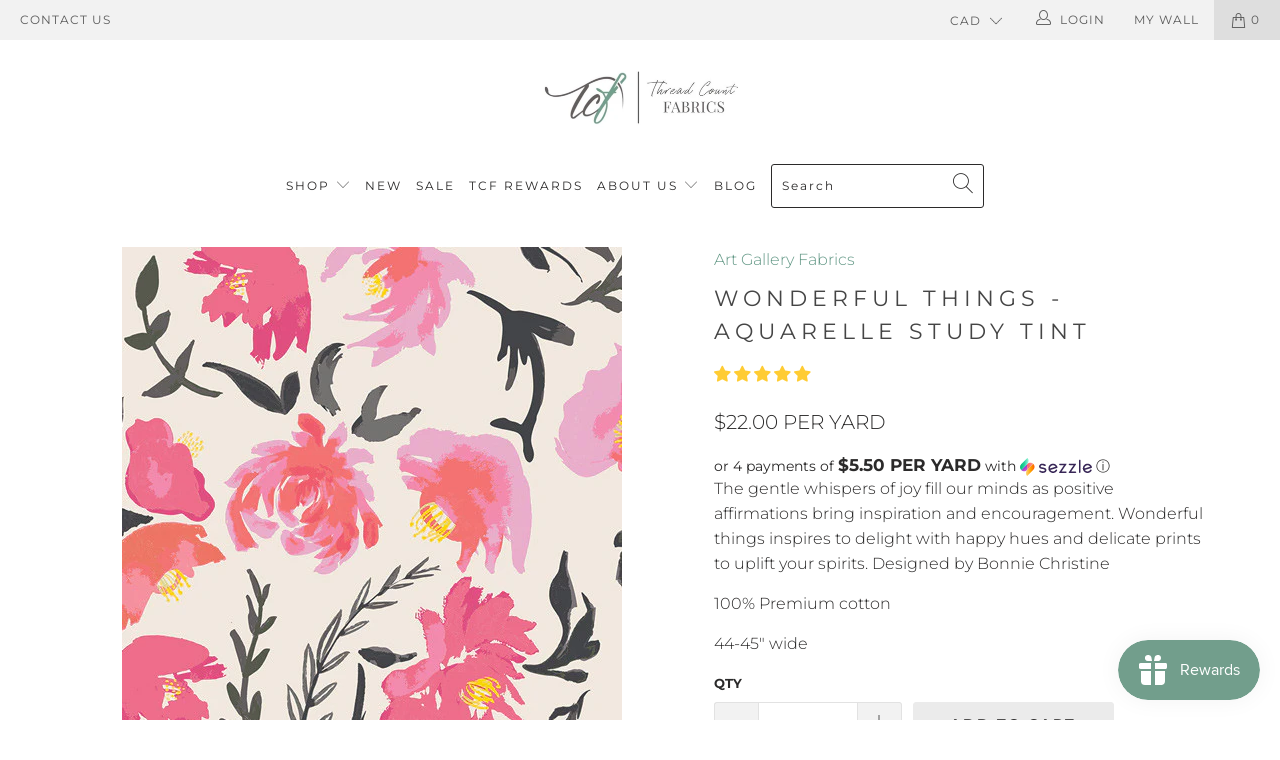

--- FILE ---
content_type: text/html; charset=UTF-8
request_url: https://front.smartwishlist.webmarked.net/v6/fetchstoredata.php?callback=jQuery34108521972213513771_1769523849845&store_domain=www.threadcountfabrics.ca&store_id=12032498&customer_id=0&_=1769523849846
body_size: 842
content:
jQuery34108521972213513771_1769523849845({"add_tooltip_text":"Add to &lt;a href=&#039;\/a\/mywall&#039;&gt;My Wall&lt;\/a&gt;","remove_tooltip_text":"Remove from &lt;a href=&#039;\/a\/mywall&#039;&gt;My Wall&lt;\/a&gt;","wishlist_icon_color":"#e7677e","wishlist_icon_hover_color":"#e7677e","wishlist_icon_name":"heart-o","wishlist_icon_hover_name":"heart","extra_icon_class_name":"","extra_icon_hover_class_name":"","use_extra_icon":"0","display_item_count":"0","use_custom_location":"0","custom_location":null,"tooltip_offset_x":"0px","tooltip_offset_y":"0px","proxy_base":"\/a\/mywall","tooltip_position":"top","display_tooltip":"1","display_topbadge":"1","topbadge_color":"#ffffff","topbadge_background_color":"#5b5b5b","topbadge_padding":"2px 6px","enable_accounts":"1","force_login":"0","extra_css_product":"span.topbadge {\r\n    vertical-align: middle !important;\r\n}\r\n.unbookmarked {\n    color: #e7677e !important;\n}\n\n.unbookmarked:hover {\n    color:  #e7677e;\n}\n\n.bookmarked {\n    color:  #e7677e;\n}\n\n.bookmarked:hover {\n    color:  #e7677e;\n}\n\n\n.tooltip-store-theme {\n\tborder-radius: 5px !important; \n\tborder: 1px solid #a79c9d !important;\n\tbackground: #a79c9d !important;\n\tcolor: #ffffff !important;\n}\n\n.tooltipster-content a {\n    color: #ffffff;\n    text-decoration: underline;\n}\n\n.tooltipster-content a:hover {\n    color: #ffffff;\n    text-decoration: underline;\n}\n\n.tooltipster-content a:visited {\n    color: #ffffff;\n    text-decoration: underline;\n}\n\n.tooltip-store-theme .tooltipster-content {\n    font-family: Montserrat !important;\n    font-size: 12px !important;\n}.smartwishlist{cursor:pointer;}","display_tooltip_productpage":"1","use_autosetup":"1","display_fixed_link":"0","swfl_html":"&lt;i class=&quot;fa fa-heart-o&quot;&gt;&lt;\/i&gt; My Wall","swfl_text":"&lt;i class=&quot;fa fa-heart-o&quot;&gt;&lt;\/i&gt; My Wall","swfl_orientation_desktop":"vertical","swfl_position_desktop":"left","swfl_margin_desktop":"bottom","swfl_margin_value_desktop":"40%","swfl_background_color":"#50b291","swfl_text_color":"#ffffff","swpbutton_type":"2","swpbutton_add_text":"Add to My Wall","swpbutton_remove_text":"Remove from My Wall","swpbutton_font_family":"Montserrat","swpbutton_label_fontsize":"14px","swpbutton_icon_fontsize":"14px","swpbutton3_color":"#ffffff","swpbutton3_background_color":"#37478e","swpbutton3_radius":"4px","swpbutton3_width_desktop":"200px","swpbutton3_width_mobile":"100%","swpbutton3_height":"40px","optimize_swpbutton_mobile":"1","mobile_max_width":"500px","disable_notification":"0","wishlist_items":[]});

--- FILE ---
content_type: text/javascript
request_url: https://www.threadcountfabrics.ca/cdn/shop/t/81/assets/threadcountfabrics.js?v=136646854255407580581597607750
body_size: 422
content:
"use strict";(function(){window.TCF=window.TCF||{},TCF.data=TCF.data||{};function _get_title_image_pairs_for_unavailable_variants(product){var unavailable_variants=[];return product.variants.forEach(function(variant,index){variant.available||unavailable_variants.push({title:variant.title,featured_image_id:variant.featured_image?variant.featured_image.id:null,index:index})}),unavailable_variants}function _append_sold_out_to_variant_dropdown(unavailable_variants){$(".selector-wrapper").find("option").filter(function(){return unavailable_variants.map(function(variant){return variant.title}).indexOf(this.value)!==-1}).filter(function(index,element){return!element.text.includes("SOLD OUT")}).append(" --- SOLD OUT ---")}function _add_thumb_overlay_to_unavailabe_variants(unavailable_variants,is_quick_shop,product){if(is_quick_shop){var i,variant,gallery_index,$containing_element;for(i=0;i<unavailable_variants.length;i++)variant=unavailable_variants[i],gallery_index=$('[data-image-id="'+variant.featured_image_id+'"]').data("index"),$containing_element=$(".product_gallery_nav .gallery-cell").eq(gallery_index),!($containing_element.classlist&&$containing_element.classlist.contains("product-thumb--out-of-stock"))&&$containing_element.addClass("product-thumb--out-of-stock")}else $(".product-"+product.id+"-gallery-nav").find(".gallery-cell").filter(function(){return unavailable_variants.map(function(variant2){return variant2.featured_image_id}).indexOf(parseInt(this.getElementsByTagName("img")[0].dataset.imageId))!==-1}).addClass("product-thumb--out-of-stock")}function _create_image_to_options_map(product){var image_to_options_map={};return product.variants.forEach(function(variant){if(variant.featured_image){var image_src=variant.featured_image.src.split("?")[0].replace(/http(s)?:/,"");image_to_options_map[image_src]=image_to_options_map[image_src]||{},product.options.forEach(function(ignore_me,index){var option_value=variant.options[index],option_key="option-"+index;if(!image_to_options_map[image_src][option_key])image_to_options_map[image_src][option_key]=option_value;else{var old_option_value=image_to_options_map[image_src][option_key];old_option_value!==null&&old_option_value!==option_value&&(image_to_options_map[image_src][option_key]=null)}})}}),image_to_options_map}TCF.mark_unavailable_variants_as_sold_out=function(product,is_quick_shop){var unavailable_variants=_get_title_image_pairs_for_unavailable_variants(product);_append_sold_out_to_variant_dropdown(unavailable_variants),_add_thumb_overlay_to_unavailabe_variants(unavailable_variants,is_quick_shop,product)},TCF.determine_if_product_is_sold_by_the_yard=function(tags){for(var i=0;i<tags.length;i++)if(tags[i].toLowerCase()==="yardage")return!0;return!1},TCF.setup_clicks_on_thumbnails_to_change_selected_variant=function(product,thumbnails_selector){},TCF.setup_clicks_in_gallery_to_change_selected_variant=function(product){var gallery_index_to_variant_map={},i,variant,gallery_index,gallery_indices=[];for(i=0;i<product.variants.length;i++)variant=product.variants[i],gallery_index=$('[data-image-id="'+(variant.featured_image?variant.featured_image.id:null)+'"]').data("index"),gallery_index!=null&&(gallery_index_to_variant_map[gallery_index]=variant);$("body").off("change.flickity"),$("body").on("change.flickity",function(event,index){index!==void 0&&(variant=gallery_index_to_variant_map[index],variant&&$(".single-option-selector").not(".info select").val(variant.option1).trigger("change"))})},TCF.get_items_left_text=function(shopify_inventory_quantity,product_is_sold_by_the_yard){var items_left_text=null;return product_is_sold_by_the_yard?shopify_inventory_quantity===4?items_left_text="yard left":items_left_text="yards left":shopify_inventory_quantity===1?items_left_text=Shopify.translation.one_item_left:items_left_text=Shopify.translation.items_left_text,items_left_text},TCF.element_has_class=function($element,the_class){var element_has_the_class=!1,classList=$element.attr("class").split(/\s+/);return $.each(classList,function(index,class_name){class_name===the_class&&(element_has_the_class=!0)}),element_has_the_class},TCF.string_replace_all=function(str,target_substring,replace_with_this){return str.split(target_substring).join(replace_with_this)}})();
//# sourceMappingURL=/cdn/shop/t/81/assets/threadcountfabrics.js.map?v=136646854255407580581597607750
